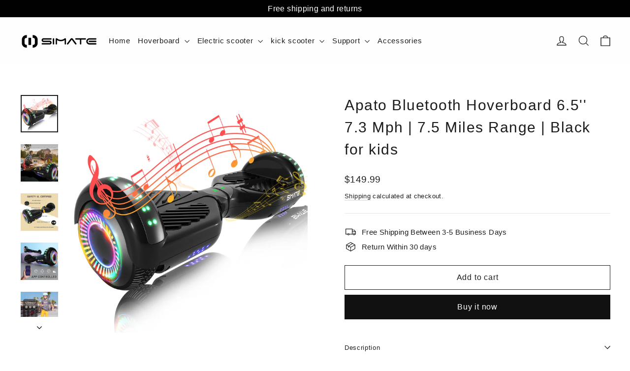

--- FILE ---
content_type: image/svg+xml
request_url: https://cdn.shopifycdn.net/s/files/1/0598/2319/4307/files/describe6.svg?v=1631952802
body_size: -453
content:
<svg xmlns="http://www.w3.org/2000/svg" viewBox="0 0 252.04 252.04" width="70" height="70">
<defs>
<style>.cls-11,.cls-22{fill:none;stroke:#000;stroke-miterlimit:10;}.cls-11{stroke-width:20px;}.cls-22{stroke-width:10px;}.cls-33{fill:#231815;}</style>
</defs>

<g id="" data-name="">
<g id="" data-name="">
<circle class="cls-11" cx="126.02" cy="126.02" r="116.02"/>
<circle class="cls-22" cx="125.97" cy="125.96" r="74.51"/>
<path class="cls-33" d="M101.76,106.24,79.89,93.61l-5,8.67L96.76,114.9A31.37,31.37,0,0,1,101.76,106.24Z"/>
<path class="cls-33" d="M114.9,96.76,101.84,74.14l-8.66,5,13.06,22.62A31.37,31.37,0,0,1,114.9,96.76Z"/>
<path class="cls-33" d="M94.72,126a31.73,31.73,0,0,1,.4-5H64.87v10H95.12A31.73,31.73,0,0,1,94.72,126Z"/>
<path class="cls-33" d="M155.29,114.9l26.08-15.06-5-8.66-26.09,15.06A31.4,31.4,0,0,1,155.29,114.9Z"/>
<path class="cls-33" d="M126,94.72a31.73,31.73,0,0,1,5,.4V66.54H121V95.12A31.73,31.73,0,0,1,126,94.72Z"/>
<path class="cls-33" d="M145.8,101.76l13-22.6-8.66-5-13.05,22.6A31.08,31.08,0,0,1,145.8,101.76Z"/>
<path class="cls-33" d="M106.24,150.28l-13,22.6,8.66,5,13.05-22.59A31.4,31.4,0,0,1,106.24,150.28Z"/>
<path class="cls-33" d="M156.92,121a30.69,30.69,0,0,1,0,10h30.25V121Z"/>
<path class="cls-33" d="M150.28,145.8l21.87,12.63,5-8.66-21.86-12.63A31.36,31.36,0,0,1,150.28,145.8Z"/>
<path class="cls-33" d="M126,157.33a30.58,30.58,0,0,1-5-.41V185.5h10V156.92A30.58,30.58,0,0,1,126,157.33Z"/>
<path class="cls-33" d="M137.14,155.29,150.2,177.9l8.66-5L145.8,150.28A31.11,31.11,0,0,1,137.14,155.29Z"/>
<path class="cls-33" d="M96.76,137.14,70.67,152.21l5,8.66,26.09-15.07A31.08,31.08,0,0,1,96.76,137.14Z"/>
<circle class="cls-33" cx="126.02" cy="126.02" r="19.17"/></g></g></svg>

--- FILE ---
content_type: image/svg+xml
request_url: https://cdn.shopifycdn.net/s/files/1/0598/2319/4307/files/describe3.svg?v=1631952774
body_size: -675
content:
<svg xmlns="http://www.w3.org/2000/svg" viewBox="0 0 180.53 252.74" width="70" height="70" >

<g id="" data-name="">
<g id="" data-name="">
<path d="M144.42,27.11a36.11,36.11,0,0,1,36.11,36.1V216.66a36.12,36.12,0,0,1-36.11,36.11H36.11A36.12,
36.12,0,0,1,0,216.66V63.21a36.11,36.11,0,0,1,36.11-36.1Zm0,18H36.11A18.06,18.06,0,0,0,18.05,
63.21V216.66a18,18,0,0,0,18.06,18.05H144.42a18,18,0,0,0,18.06-18.05V63.21a18.06,18.06,0,0,
0-18.06-18.05ZM83.54,95.51a9,9,0,1,1,16.36,7.62L86.37,132.2h21.95a9,9,0,0,1,8.12,13l-19,39.33a9,9,
0,0,1-16.25-7.87l12.78-26.37H72.21A9,9,0,0,1,64,137.41ZM108.32,0a18,18,0,0,1,18,17.15l0,.9H54.16a18,18,0,0,1,18-18Zm0,0" transform="translate(0 -0.03)"/>
</g>
</g>
</svg>

--- FILE ---
content_type: application/javascript; charset=utf-8
request_url: https://www.simateboard.com/products/apato-bluetooth-hoverboard-6-5-7-3-mph-7-5-miles-range-black-for-kids.json?callback=jQuery191029096518572329844_1768725092859&_=1768725092860
body_size: 2070
content:
/**/jQuery191029096518572329844_1768725092859({"product":{"id":9040247750957,"title":"Apato Bluetooth Hoverboard 6.5'' 7.3 Mph | 7.5 Miles Range |   Black for kids","body_html":"\u003cdiv class=\"feature-item\"\u003e\n\u003cimg src=\"https:\/\/cdn.shopifycdn.net\/s\/files\/1\/0598\/2319\/4307\/files\/describe3.svg?v=1631952774\"\u003e \u003cspan\u003e36V 2.0Ah Battery\u003c\/span\u003e\n\u003c\/div\u003e\n\u003cdiv class=\"feature-item\"\u003e\n\u003cimg src=\"https:\/\/cdn.shopifycdn.net\/s\/files\/1\/0598\/2319\/4307\/files\/describe4.svg?v=1631952783\"\u003e \u003cspan\u003eLED Light\u003c\/span\u003e\n\u003c\/div\u003e\n\u003cdiv class=\"feature-item\"\u003e\n\u003cimg src=\"https:\/\/cdn.shopifycdn.net\/s\/files\/1\/0598\/2319\/4307\/files\/describe5.svg?v=1631952793\"\u003e \u003cspan\u003eBluetooth\u003c\/span\u003e\n\u003c\/div\u003e\n\u003cdiv class=\"feature-item\"\u003e\n\u003cimg src=\"https:\/\/cdn.shopifycdn.net\/s\/files\/1\/0598\/2319\/4307\/files\/describe6.svg?v=1631952802\"\u003e 50\u003cspan\u003e0W Motor\u003c\/span\u003e\n\u003c\/div\u003e\n\u003cdiv class=\"feature-item\"\u003e\n\u003cimg src=\"https:\/\/cdn.shopifycdn.net\/s\/files\/1\/0598\/2319\/4307\/files\/describe7.svg?v=1631952809\"\u003e \u003cspan\u003e220 Lbs Max Load\u003c\/span\u003e\n\u003c\/div\u003e\n\u003cdiv class=\"feature-item\"\u003e\n\u003cimg src=\"https:\/\/cdn.shopifycdn.net\/s\/files\/1\/0598\/2319\/4307\/files\/describe8.svg?v=1631952817\"\u003e \u003cspan\u003e15° Uphill\u003c\/span\u003e\n\u003c\/div\u003e\n\u003cdiv class=\"feature-item\"\u003e\n\u003cimg src=\"https:\/\/cdn.shopifycdn.net\/s\/files\/1\/0598\/2319\/4307\/files\/describe1.svg?v=1631952248\"\u003e \u003cspan\u003e7.5 MPH\u003c\/span\u003e\n\u003c\/div\u003e\n\u003cdiv class=\"feature-item\"\u003e\n\u003cimg src=\"https:\/\/cdn.shopifycdn.net\/s\/files\/1\/0598\/2319\/4307\/files\/describe2.svg?v=1631952609\"\u003e \u003cspan\u003e7.5 Mile Range\u003c\/span\u003e\n\u003c\/div\u003e\n\u003cdiv style=\"text-align: center;\" data-mce-style=\"text-align: center;\"\u003e\n\u003ch3\u003e\u003c\/h3\u003e\n\u003ch3\u003e\n\u003cbr\u003eProvide High-quality Products and Services\u003c\/h3\u003e\n\u003cdiv\u003e\n\u003cbr\u003e\n\u003cul\u003e\n\u003cli style=\"text-align: left;\" data-mce-style=\"text-align: left;\"\u003e\n\u003cstrong\u003eUL2272 Safety Certification\u003c\/strong\u003e—Our self-balancing electric hoverboard passed the test and met the UL2272 Safety standard requirements, complying with all U.S safety regulations. Enjoy riding our electric scooter without worrying about battery or charging issues.\u003c\/li\u003e\n\u003c\/ul\u003e\n\u003c\/div\u003e\n\u003cdiv style=\"text-align: left;\" data-mce-style=\"text-align: left;\"\u003e\u003cbr\u003e\u003c\/div\u003e\n\u003cdiv style=\"text-align: left;\" data-mce-style=\"text-align: left;\"\u003e\n\u003cul\u003e\n\u003cli\u003e\n\u003cstrong\u003eSelf-balance Technology\u003c\/strong\u003e—The electric hoverboard features a self-balancing control system, specially designed for beginners and kids, it's easy to learn and use. It can go straight and rotate 360 degrees, designed for kids and beginners.\u003c\/li\u003e\n\u003c\/ul\u003e\n\u003c\/div\u003e\n\u003cdiv style=\"text-align: left;\" data-mce-style=\"text-align: left;\"\u003e\u003cbr\u003e\u003c\/div\u003e\n\u003cdiv style=\"text-align: left;\" data-mce-style=\"text-align: left;\"\u003e\n\u003cul\u003e\n\u003cli\u003e\n\u003cstrong\u003eBluetooth Speakers \u0026amp; LED Lights\u003c\/strong\u003e—The hoverboard scooter has a built-in Bluetooth speaker, so you can connect your smartphone or devices to play your favorite music or books. Meanwhile, the electric board is equipped with bright LED lights, flashing wheels, and LED running lights to make travel safer and more fun.\u003c\/li\u003e\n\u003c\/ul\u003e\n\u003c\/div\u003e\n\u003cdiv style=\"text-align: left;\" data-mce-style=\"text-align: left;\"\u003e\u003cbr\u003e\u003c\/div\u003e\n\u003cdiv style=\"text-align: left;\" data-mce-style=\"text-align: left;\"\u003e\n\u003cul\u003e\n\u003cli\u003e\n\u003cstrong\u003eTop Performance\u003c\/strong\u003e—The hoverboard has 6.5\" two solid rubber wheels, a strong Aluminum frame, non-slip footpad, which gives you a better grip and control. Meanwhile, 3 adjustable safe speed modes, a built-in Lithium-Ion rechargeable battery, powerful 250W dual motors which can go at 7.5mph top speed, top range of 7.5 miles, and max load of 220 lbs, and even ride uphill up to a 15-degree slope.\u003c\/li\u003e\n\u003c\/ul\u003e\n\u003c\/div\u003e\n\u003cdiv style=\"text-align: left;\" data-mce-style=\"text-align: left;\"\u003e\u003cbr\u003e\u003c\/div\u003e\n\u003cdiv style=\"text-align: left;\" data-mce-style=\"text-align: left;\"\u003e\n\u003cul\u003e\n\u003cli\u003e\n\u003cstrong\u003eCarry Bag For Hoverboard\u003c\/strong\u003e—SIMATE hoverboard with a free carrying bag for you, the bag uses Ergonomically designed shoulder straps to provide the least weight on your shoulder. Cushioning in straps relieves pressure and stress on the shoulders. It protects your hoverboard from scratches and dirt, whether you are storing it at home or traveling with it.\u003c\/li\u003e\n\u003c\/ul\u003e\n\u003c\/div\u003e\n\u003cdiv style=\"text-align: left;\" data-mce-style=\"text-align: left;\"\u003e\u003cbr\u003e\u003c\/div\u003e\n\u003cdiv\u003e\n\u003cul\u003e\n\u003cli style=\"text-align: left;\" data-mce-style=\"text-align: left;\"\u003e\n\u003cstrong\u003ePerfect Gift\u003c\/strong\u003e—The Hoverboard is the best choice for kids to have fun with a neighbor's partner. Meanwhile, adults can free their feet and excise daily when walking pets outdoors or on the way to the office, convenient for your daily activities. Best gift for kids and adults as Halloween, Christmas, Thanksgiving, and Birthday Gifts.  \u003c\/li\u003e\n\u003c\/ul\u003e\n\u003cbr\u003e\n\u003cul\u003e\n\u003cli style=\"text-align: left;\" data-mce-style=\"text-align: left;\"\u003e\u003ca href=\"https:\/\/www.simateboard.com\/collections\/apato-6-5\/products\/copy-of-apato-6-5-hoverboard-for-kids-flame\" target=\"_blank\"\u003e\u003cstrong data-mce-fragment=\"1\"\u003eView Apato Flame With Go-kart Set\u003c\/strong\u003e\u003c\/a\u003e\u003c\/li\u003e\n\u003c\/ul\u003e\n\u003c\/div\u003e\n\u003c\/div\u003e\n\u003cdiv style=\"text-align: center;\" data-mce-style=\"text-align: center;\"\u003e\n\u003cdiv style=\"text-align: center;\" data-mce-style=\"text-align: center;\"\u003e\n\u003cdiv\u003e\n\u003cdiv\u003e\n\u003cp data-mce-fragment=\"1\" data-mce-style=\"text-align: center;\"\u003e\u003cbr\u003e\u003c\/p\u003e\n\u003c\/div\u003e\n\u003c\/div\u003e\n\u003c\/div\u003e\n\u003c\/div\u003e\n\u003cstyle\u003e\u003c!--\n.feature-item {\n    line-height: 30px;\n    margin: 12px 0 12px 20px;\n}\n.feature-item img {\n    width: 30px;\n    height: 30px;\n    margin-right: 8px;\n    vertical-align: middle;\n}\n  .youTubeIframe{\nheight: 250px;\n}\n--\u003e\u003c\/style\u003e","vendor":"Simateboard","product_type":"","created_at":"2023-12-05T16:56:02+08:00","handle":"apato-bluetooth-hoverboard-6-5-7-3-mph-7-5-miles-range-black-for-kids","updated_at":"2026-01-18T16:31:33+08:00","published_at":"2023-12-05T16:56:02+08:00","template_suffix":"","published_scope":"web","tags":"","variants":[{"id":47687794491693,"product_id":9040247750957,"title":"Default Title","price":"149.99","sku":null,"position":1,"compare_at_price":"149.99","fulfillment_service":"manual","inventory_management":"shopify","option1":"Default Title","option2":null,"option3":null,"created_at":"2023-12-05T16:56:02+08:00","updated_at":"2026-01-18T16:31:33+08:00","taxable":false,"barcode":null,"grams":0,"image_id":null,"weight":0.0,"weight_unit":"kg","requires_shipping":true,"price_currency":"USD","compare_at_price_currency":"USD"}],"options":[{"id":11347403702573,"product_id":9040247750957,"name":"Title","position":1,"values":["Default Title"]}],"images":[{"id":45215235637549,"product_id":9040247750957,"position":1,"created_at":"2023-12-05T16:57:08+08:00","updated_at":"2023-12-05T16:57:19+08:00","alt":null,"width":1600,"height":1600,"src":"https:\/\/cdn.shopify.com\/s\/files\/1\/0598\/2319\/4307\/files\/119f101aa93078f772e6eb35ffff9424.jpg?v=1701766639","variant_ids":[]},{"id":45215235539245,"product_id":9040247750957,"position":2,"created_at":"2023-12-05T16:57:08+08:00","updated_at":"2023-12-05T16:57:19+08:00","alt":null,"width":1600,"height":1600,"src":"https:\/\/cdn.shopify.com\/s\/files\/1\/0598\/2319\/4307\/files\/c180392be2a64d685b9c870ccd4f1e74.jpg?v=1701766639","variant_ids":[]},{"id":45215235670317,"product_id":9040247750957,"position":3,"created_at":"2023-12-05T16:57:08+08:00","updated_at":"2023-12-05T16:57:19+08:00","alt":null,"width":1600,"height":1600,"src":"https:\/\/cdn.shopify.com\/s\/files\/1\/0598\/2319\/4307\/files\/f11d9e61247e1f774202c66531d67762.jpg?v=1701766639","variant_ids":[]},{"id":45215235735853,"product_id":9040247750957,"position":4,"created_at":"2023-12-05T16:57:08+08:00","updated_at":"2023-12-05T16:57:19+08:00","alt":null,"width":1600,"height":1600,"src":"https:\/\/cdn.shopify.com\/s\/files\/1\/0598\/2319\/4307\/files\/543c89cc39f4ca7e2a84ea826a56d962.jpg?v=1701766639","variant_ids":[]},{"id":45215235473709,"product_id":9040247750957,"position":5,"created_at":"2023-12-05T16:57:08+08:00","updated_at":"2023-12-05T16:57:19+08:00","alt":null,"width":1600,"height":1600,"src":"https:\/\/cdn.shopify.com\/s\/files\/1\/0598\/2319\/4307\/files\/fb13ef0e08c9acb30adf09940706e9ba.jpg?v=1701766639","variant_ids":[]},{"id":45215235801389,"product_id":9040247750957,"position":6,"created_at":"2023-12-05T16:57:08+08:00","updated_at":"2023-12-05T16:57:19+08:00","alt":null,"width":1600,"height":1600,"src":"https:\/\/cdn.shopify.com\/s\/files\/1\/0598\/2319\/4307\/files\/52ff668ed2dd896e1db741cbca46f4f2.jpg?v=1701766639","variant_ids":[]}],"image":{"id":45215235637549,"product_id":9040247750957,"position":1,"created_at":"2023-12-05T16:57:08+08:00","updated_at":"2023-12-05T16:57:19+08:00","alt":null,"width":1600,"height":1600,"src":"https:\/\/cdn.shopify.com\/s\/files\/1\/0598\/2319\/4307\/files\/119f101aa93078f772e6eb35ffff9424.jpg?v=1701766639","variant_ids":[]}}})

--- FILE ---
content_type: image/svg+xml
request_url: https://cdn.shopifycdn.net/s/files/1/0598/2319/4307/files/describe8.svg?v=1631952817
body_size: -210
content:
<svg xmlns="http://www.w3.org/2000/svg" viewBox="0 0 343.04 225.38" width="70" height="70">
<defs>
<style>.cls-1{fill:#231815;}</style>
</defs>
<g id="" data-name="">
<g id="" data-name="">
<rect class="cls-1" x="-15.38" y="82.58" width="373.79" height="19.52" transform="translate(59.43 -66.98) rotate(26.57)"/>
<rect class="cls-1" x="29.28" y="159.3" width="227.96" height="15.9" transform="translate(90.02 -46.44) rotate(26.59)"/>
<rect class="cls-1" x="33.64" y="96.9" width="86.79" height="15.9" rx="7.95" transform="translate(-29.17 29.69) rotate(-18.41)"/>
<rect class="cls-1" x="10.66" y="142.81" width="86.79" height="15.9" rx="7.95" transform="translate(180.03 51.87) rotate(71.59)"/>
</g>
</g>
</svg>

--- FILE ---
content_type: image/svg+xml
request_url: https://cdn.shopifycdn.net/s/files/1/0598/2319/4307/files/describe1.svg?v=1631952248
body_size: -101
content:
<svg xmlns="http://www.w3.org/2000/svg" xmlns:xlink="http://www.w3.org/1999/xlink" viewBox="0 0 252.45 252.45" width="70" height="70">
<defs><style>.cls-2{clip-path:url(#clip-path);}</style>
<clipPath id="clip-path" transform="translate(0 -0.25)"><rect class="cls-1" x="0.04" y="0.09" width="252.65" height="252.92"/>
</clipPath>
</defs>
<g id="" data-name="">
<g id="" data-name="">
<g class="cls-2"><path d="M126.23,252.7C56.8,252.7,0,195.89,0,126.47S56.8.25,126.23.25s126.22,56.8,126.22,126.22S195.65,252.7,126.23,
252.7Zm0-231.42C68.37,21.28,21,68.62,21,126.47S68.37,231.66,126.23,231.66s105.18-47.34,105.18-105.19S184.08,21.28,126.23,21.28Zm0,0" transform="translate(0 -0.25)"/></g><path d="M205.12,137c-6.32,0-10.52-4.21-10.52-10.52a68.38,68.38,0,0,0-136.75,0c0,6.31-4.21,10.52-10.52,10.52s-10.52-4.21-10.52-10.52a89.41,89.41,0,1,1,178.82,0c0,6.31-4.2,10.52-10.51,10.52Zm0,0" transform="translate(0 -0.25)"/><path d="M126.23,168.55h-3.16c-5.26-1.06-8.42-7.37-7.36-12.63l16.83-61c1.05-5.25,7.36-8.41,12.62-7.36s8.41,7.36,7.36,12.62l-15.78,61c-2.1,4.21-6.31,7.37-10.51,7.37Zm0,0" transform="translate(0 -0.25)"/></g></g></svg>

--- FILE ---
content_type: image/svg+xml
request_url: https://cdn.shopifycdn.net/s/files/1/0598/2319/4307/files/describe2.svg?v=1631952609
body_size: -720
content:
<svg xmlns="http://www.w3.org/2000/svg" viewBox="0 0 317.22 147.74" width="70" height="70">
<defs>
<style>.cls-1{fill:#231815;}</style>
</defs>
<g id="" data-name="">
<g id="" data-name="">
<rect class="cls-1" x="20.21" y="64.4" width="291.06" height="20"/>
<rect class="cls-1" x="221.14" y="31.51" width="109.14" height="20" rx="10" transform="translate(441.31 265.83) rotate(-135)"/>
<rect class="cls-1" x="-13.05" y="31.51" width="109.14" height="20" rx="10" transform="translate(-17.2 41.51) rotate(-45)"/>
<rect class="cls-1" x="-13.05" y="96.08" width="109.14" height="20" rx="10" transform="translate(87.17 1.71) rotate(45)"/>
<rect class="cls-1" x="220.9" y="96.23" width="109.14" height="20" rx="10" transform="translate(5.57 225.9) rotate(-45)"/>
</g>
</g>
</svg>

--- FILE ---
content_type: image/svg+xml
request_url: https://cdn.shopifycdn.net/s/files/1/0598/2319/4307/files/describe5.svg?v=1631952793
body_size: -696
content:
<svg xmlns="http://www.w3.org/2000/svg" viewBox="0 0 218.49 245.2" width="70" height="70">
<g id="" data-name="">
<g id="" data-name="">
<path d="M81.79,118.45l51.57-55a8.48,8.48,0,0,0-.73-12.29l-58.34-49A8.49,8.49,0,0,0,60.35,8.68v88.5L14.45,51.64a8.48,8.48,0,0,0-11.94,
12l55.63,55.2L2.3,178.41A8.49,8.49,0,0,0,14.67,190l45.68-48.71v95.62A8.47,8.47,0,0,0,75,242.76l58.35-61.52a8.48,8.48,0,0,0-.18-11.85ZM77.3,
26.87,114.86,58.4,77.3,98.45Zm0,188.8V137.89l38,37.71ZM158.75,73.8a8.48,8.48,0,0,0-14.09,9.44,54.64,54.64,0,0,1,0,60.63,8.48,8.48,0,0,0,14.08,
9.45,71.65,71.65,0,0,0,0-79.52Zm50.78-4.07a116.93,116.93,0,0,0-10.9-20.41,8.48,8.48,0,1,0-14.09,9.44,101.07,101.07,0,0,1,0,112.2,8.48,8.48,0,0,0,
14.09,9.44,118.1,118.1,0,0,0,10.9-110.67Zm0,0" transform="translate(0 -0.21)"/>
</g>
</g>
</svg>

--- FILE ---
content_type: image/svg+xml
request_url: https://cdn.shopifycdn.net/s/files/1/0598/2319/4307/files/describe4.svg?v=1631952783
body_size: -181
content:
<svg xmlns="http://www.w3.org/2000/svg" viewBox="0 0 198.72 277.36" width="70" height="70">
  <defs>
    <style>.cls-111{fill:#231815;}</style>
  </defs>
  <title>ziyuan 25</title>
  <g id="tuceng_2" data-name="tuceng 2">
    <g id="aaa">
      <path d="M121.13,106.85c-30.47,0-55.62,25.21-55.62,56.2,0,18.9,7.44,34.12,22.26,44.27v18.17a8,8,0,0,0,7.91,7.41c.2,0,.48,0,.68,0l51-4.11a7.71,
               7.71,0,0,0,7.14-7.39V207.45a55,55,0,0,0,22.23-44.4c0-31-25.11-56.2-55.59-56.2Zm22.16,89.84a7.19,7.19,0,0,0-3.62,6.55v11.3l-37.07,
               2.92V203.24a7.15,7.15,0,0,0-3.34-6.4c-12.77-7.49-18.81-18.54-18.81-33.79,0-22.81,18.26-41.37,40.61-41.37s40.7,18.56,40.7,41.37c0,14.81-6.79,
               27.38-18.47,33.64Zm10.54,47.85a7.41,7.41,0,0,1-6.82,7.94l-50.62,3.69a4.87,4.87,0,0,1-.54,0,7.41,7.41,0,0,1-.53-14.8l50.62-3.7a7.39,7.39,
               0,0,1,7.89,6.85ZM137.7,268a7.4,7.4,0,0,1-6.78,8l-18.37,1.42-.57,0a7.41,7.41,0,0,1-.56-14.8l18.37-1.43A7.39,7.39,0,0,1,137.7,268Zm13-105a6.45,
               6.45,0,0,1-6.4,5.85c-.21,0-.43,0-.64,0a6.48,6.48,0,0,1-5.79-7.08c1-10.61-8.23-14.38-9.29-14.77a6.52,6.52,0,0,1-3.86-8.29,6.41,
               6.41,0,0,1,8.16-3.94c6.88,2.42,19.46,11.43,17.82,28.26Zm0,0"/>
      <path class="cls-111" d="M16.61,28.3H0V0H6V23.37H16.61Z"/>
      <path class="cls-111" d="M37.22,28.3H20.46V0h16.1V4.93H26.49V11.6h9.36v4.92H26.49v6.85H37.22Z"/>
      <path class="cls-111" d="M41.86,28.3V0h9.77Q66.71,0,66.71,13.79a13.81,13.81,0,0,1-4.22,10.54,15.26,15.26,0,0,1-10.89,4Zm6-23.37V23.37h3.29a8.87,8.87,
                             0,0,0,6.74-2.56,9.59,9.59,0,0,0,2.45-6.92A8.51,8.51,0,0,0,57.81,7.3a9.4,9.4,0,0,0-6.65-2.37Z"/>
      <rect class="cls-111" x="114.56" y="37.47" width="13.3" height="54" rx="6.65"/>
      <rect class="cls-111" x="171.02" y="49.21" width="13.3" height="54" rx="6.65" transform="translate(105.93 -103.31) rotate(45)"/>
      <rect class="cls-111" x="57.97" y="49.21" width="13.3" height="54" rx="6.65" transform="translate(-34.96 68.01) rotate(-45)"/>
    </g>
  </g>
</svg>

--- FILE ---
content_type: image/svg+xml
request_url: https://cdn.shopifycdn.net/s/files/1/0598/2319/4307/files/describe7.svg?v=1631952809
body_size: 13
content:
<svg xmlns="http://www.w3.org/2000/svg" viewBox="0 0 632.35 844.29" width="70" height="70">
  <defs>
    <style>
      .cls-10,
      .cls-30{fill:none;stroke:#000;}
      .cls-10,.cls-20,.cls-30{stroke-miterlimit:10;}
      .cls-10{stroke-width:20px;}
      .cls-20{font-size:193.46px;stroke:#fff;font-family:SourceHanSansCN-Heavy-GBpc-EUC-H, Source Han Sans CN;}
      .cls-30{stroke-width:26px;}
    </style>
  </defs>
  <g id="tuceng_2" data-name="tuceng 2">
    <g id="_123456789" data-name="123456789">
      <path id="pang" class="cls-10" d="M483.31,471.64H147a59.85,59.85,0,0,1-58.64-71.8L132.5,183.3a59.85,59.85,0,0,1,58.64-47.89h248a59.84,59.84,0,0,1,58.63,
                                       47.89L542,399.84A59.85,59.85,0,0,1,483.31,471.64Z"/>
      <text class="cls-20" transform="translate(190.18 382.19)">LB</text>
      <circle id="quan" class="cls-10" cx="315.15" cy="63.21" r="53.21"/>
      <rect y="589.16" width="95.48" height="255.13" rx="47.74"/>
      <rect x="536.87" y="589.16" width="95.48" height="255.13" rx="47.74"/>
      <rect x="108" y="717.51" width="413.22" height="38" rx="19"/>
      <rect x="108.54" y="481.55" width="413.22" height="38" rx="19"/>
      <rect x="243.91" y="545.38" width="141.39" height="38" transform="translate(878.99 249.77) rotate(90)"/>
      <path class="cls-30" d="M233.65,637.25H406.13a20,20,0,0,1,20,20V730a0,0,0,0,1,0,0H213.65a0,0,0,0,1,0,0V657.25A20,20,0,0,1,233.65,637.25Z"/>
    </g>
  </g>
</svg>